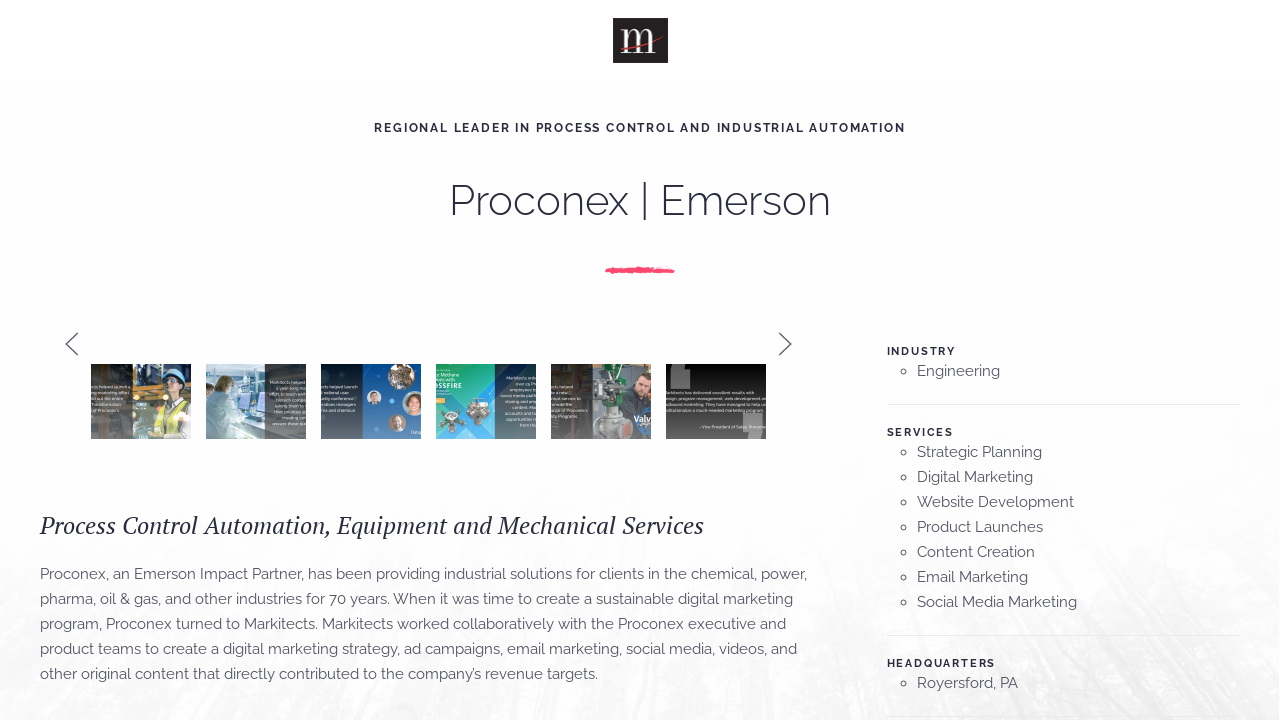

--- FILE ---
content_type: text/html; charset=UTF-8
request_url: https://www.markitects.com/marketing-portfolio/proconex/
body_size: 11178
content:
<!DOCTYPE html>
<html lang="en-US">
    <head>
        <meta charset="UTF-8">
        <meta name="viewport" content="width=device-width, initial-scale=1">
                <meta name='robots' content='index, follow, max-image-preview:large, max-snippet:-1, max-video-preview:-1' />

	<!-- This site is optimized with the Yoast SEO plugin v26.8 - https://yoast.com/product/yoast-seo-wordpress/ -->
	<title>Proconex | Emerson | Clients | Markitects Marketing Agency</title>
	<meta name="description" content="Proconex, an Emerson Impact Partner, brought in Markitects to help with their marketing strategy, content for digital/print channels, video creation, &amp; more" />
	<link rel="canonical" href="https://www.markitects.com/marketing-portfolio/proconex/" />
	<meta property="og:locale" content="en_US" />
	<meta property="og:type" content="article" />
	<meta property="og:title" content="Proconex | Emerson | Clients | Markitects Marketing Agency" />
	<meta property="og:description" content="Proconex, an Emerson Impact Partner, brought in Markitects to help with their marketing strategy, content for digital/print channels, video creation, &amp; more" />
	<meta property="og:url" content="https://www.markitects.com/marketing-portfolio/proconex/" />
	<meta property="og:site_name" content="Markitects" />
	<meta property="article:publisher" content="https://www.facebook.com/markitectsinc/" />
	<meta property="article:modified_time" content="2022-01-17T15:09:20+00:00" />
	<meta property="og:image" content="https://www.markitects.com/wp-content/uploads/Proconex_PortfolioGraphic_1-1.jpg" />
	<meta name="twitter:card" content="summary_large_image" />
	<meta name="twitter:site" content="@Markitects_Inc" />
	<meta name="twitter:label1" content="Est. reading time" />
	<meta name="twitter:data1" content="1 minute" />
	<script type="application/ld+json" class="yoast-schema-graph">{"@context":"https://schema.org","@graph":[{"@type":"WebPage","@id":"https://www.markitects.com/marketing-portfolio/proconex/","url":"https://www.markitects.com/marketing-portfolio/proconex/","name":"Proconex | Emerson | Clients | Markitects Marketing Agency","isPartOf":{"@id":"https://www.markitects.com/#website"},"datePublished":"2017-10-26T18:00:29+00:00","dateModified":"2022-01-17T15:09:20+00:00","description":"Proconex, an Emerson Impact Partner, brought in Markitects to help with their marketing strategy, content for digital/print channels, video creation, & more","breadcrumb":{"@id":"https://www.markitects.com/marketing-portfolio/proconex/#breadcrumb"},"inLanguage":"en-US","potentialAction":[{"@type":"ReadAction","target":["https://www.markitects.com/marketing-portfolio/proconex/"]}]},{"@type":"BreadcrumbList","@id":"https://www.markitects.com/marketing-portfolio/proconex/#breadcrumb","itemListElement":[{"@type":"ListItem","position":1,"name":"Home","item":"https://www.markitects.com/"},{"@type":"ListItem","position":2,"name":"Portfolio","item":"https://www.markitects.com/marketing-portfolio/"},{"@type":"ListItem","position":3,"name":"Proconex"}]},{"@type":"WebSite","@id":"https://www.markitects.com/#website","url":"https://www.markitects.com/","name":"Markitects","description":"Strategy – Creativity – Execution","publisher":{"@id":"https://www.markitects.com/#organization"},"potentialAction":[{"@type":"SearchAction","target":{"@type":"EntryPoint","urlTemplate":"https://www.markitects.com/?s={search_term_string}"},"query-input":{"@type":"PropertyValueSpecification","valueRequired":true,"valueName":"search_term_string"}}],"inLanguage":"en-US"},{"@type":"Organization","@id":"https://www.markitects.com/#organization","name":"Markitects, Inc.","url":"https://www.markitects.com/","logo":{"@type":"ImageObject","inLanguage":"en-US","@id":"https://www.markitects.com/#/schema/logo/image/","url":"https://www.markitects.com/wp-content/uploads/markitects.logo_.gif","contentUrl":"https://www.markitects.com/wp-content/uploads/markitects.logo_.gif","width":181,"height":141,"caption":"Markitects, Inc."},"image":{"@id":"https://www.markitects.com/#/schema/logo/image/"},"sameAs":["https://www.facebook.com/markitectsinc/","https://x.com/Markitects_Inc"]}]}</script>
	<!-- / Yoast SEO plugin. -->


<link rel="alternate" type="application/rss+xml" title="Markitects &raquo; Feed" href="https://www.markitects.com/feed/" />
<link rel="alternate" type="application/rss+xml" title="Markitects &raquo; Comments Feed" href="https://www.markitects.com/comments/feed/" />
<link rel="alternate" title="oEmbed (JSON)" type="application/json+oembed" href="https://www.markitects.com/wp-json/oembed/1.0/embed?url=https%3A%2F%2Fwww.markitects.com%2Fmarketing-portfolio%2Fproconex%2F" />
<link rel="alternate" title="oEmbed (XML)" type="text/xml+oembed" href="https://www.markitects.com/wp-json/oembed/1.0/embed?url=https%3A%2F%2Fwww.markitects.com%2Fmarketing-portfolio%2Fproconex%2F&#038;format=xml" />
<style id='wp-emoji-styles-inline-css'>

	img.wp-smiley, img.emoji {
		display: inline !important;
		border: none !important;
		box-shadow: none !important;
		height: 1em !important;
		width: 1em !important;
		margin: 0 0.07em !important;
		vertical-align: -0.1em !important;
		background: none !important;
		padding: 0 !important;
	}
/*# sourceURL=wp-emoji-styles-inline-css */
</style>
<style id='wp-block-library-inline-css'>
:root{--wp-block-synced-color:#7a00df;--wp-block-synced-color--rgb:122,0,223;--wp-bound-block-color:var(--wp-block-synced-color);--wp-editor-canvas-background:#ddd;--wp-admin-theme-color:#007cba;--wp-admin-theme-color--rgb:0,124,186;--wp-admin-theme-color-darker-10:#006ba1;--wp-admin-theme-color-darker-10--rgb:0,107,160.5;--wp-admin-theme-color-darker-20:#005a87;--wp-admin-theme-color-darker-20--rgb:0,90,135;--wp-admin-border-width-focus:2px}@media (min-resolution:192dpi){:root{--wp-admin-border-width-focus:1.5px}}.wp-element-button{cursor:pointer}:root .has-very-light-gray-background-color{background-color:#eee}:root .has-very-dark-gray-background-color{background-color:#313131}:root .has-very-light-gray-color{color:#eee}:root .has-very-dark-gray-color{color:#313131}:root .has-vivid-green-cyan-to-vivid-cyan-blue-gradient-background{background:linear-gradient(135deg,#00d084,#0693e3)}:root .has-purple-crush-gradient-background{background:linear-gradient(135deg,#34e2e4,#4721fb 50%,#ab1dfe)}:root .has-hazy-dawn-gradient-background{background:linear-gradient(135deg,#faaca8,#dad0ec)}:root .has-subdued-olive-gradient-background{background:linear-gradient(135deg,#fafae1,#67a671)}:root .has-atomic-cream-gradient-background{background:linear-gradient(135deg,#fdd79a,#004a59)}:root .has-nightshade-gradient-background{background:linear-gradient(135deg,#330968,#31cdcf)}:root .has-midnight-gradient-background{background:linear-gradient(135deg,#020381,#2874fc)}:root{--wp--preset--font-size--normal:16px;--wp--preset--font-size--huge:42px}.has-regular-font-size{font-size:1em}.has-larger-font-size{font-size:2.625em}.has-normal-font-size{font-size:var(--wp--preset--font-size--normal)}.has-huge-font-size{font-size:var(--wp--preset--font-size--huge)}.has-text-align-center{text-align:center}.has-text-align-left{text-align:left}.has-text-align-right{text-align:right}.has-fit-text{white-space:nowrap!important}#end-resizable-editor-section{display:none}.aligncenter{clear:both}.items-justified-left{justify-content:flex-start}.items-justified-center{justify-content:center}.items-justified-right{justify-content:flex-end}.items-justified-space-between{justify-content:space-between}.screen-reader-text{border:0;clip-path:inset(50%);height:1px;margin:-1px;overflow:hidden;padding:0;position:absolute;width:1px;word-wrap:normal!important}.screen-reader-text:focus{background-color:#ddd;clip-path:none;color:#444;display:block;font-size:1em;height:auto;left:5px;line-height:normal;padding:15px 23px 14px;text-decoration:none;top:5px;width:auto;z-index:100000}html :where(.has-border-color){border-style:solid}html :where([style*=border-top-color]){border-top-style:solid}html :where([style*=border-right-color]){border-right-style:solid}html :where([style*=border-bottom-color]){border-bottom-style:solid}html :where([style*=border-left-color]){border-left-style:solid}html :where([style*=border-width]){border-style:solid}html :where([style*=border-top-width]){border-top-style:solid}html :where([style*=border-right-width]){border-right-style:solid}html :where([style*=border-bottom-width]){border-bottom-style:solid}html :where([style*=border-left-width]){border-left-style:solid}html :where(img[class*=wp-image-]){height:auto;max-width:100%}:where(figure){margin:0 0 1em}html :where(.is-position-sticky){--wp-admin--admin-bar--position-offset:var(--wp-admin--admin-bar--height,0px)}@media screen and (max-width:600px){html :where(.is-position-sticky){--wp-admin--admin-bar--position-offset:0px}}

/*# sourceURL=wp-block-library-inline-css */
</style><style id='global-styles-inline-css'>
:root{--wp--preset--aspect-ratio--square: 1;--wp--preset--aspect-ratio--4-3: 4/3;--wp--preset--aspect-ratio--3-4: 3/4;--wp--preset--aspect-ratio--3-2: 3/2;--wp--preset--aspect-ratio--2-3: 2/3;--wp--preset--aspect-ratio--16-9: 16/9;--wp--preset--aspect-ratio--9-16: 9/16;--wp--preset--color--black: #000000;--wp--preset--color--cyan-bluish-gray: #abb8c3;--wp--preset--color--white: #ffffff;--wp--preset--color--pale-pink: #f78da7;--wp--preset--color--vivid-red: #cf2e2e;--wp--preset--color--luminous-vivid-orange: #ff6900;--wp--preset--color--luminous-vivid-amber: #fcb900;--wp--preset--color--light-green-cyan: #7bdcb5;--wp--preset--color--vivid-green-cyan: #00d084;--wp--preset--color--pale-cyan-blue: #8ed1fc;--wp--preset--color--vivid-cyan-blue: #0693e3;--wp--preset--color--vivid-purple: #9b51e0;--wp--preset--gradient--vivid-cyan-blue-to-vivid-purple: linear-gradient(135deg,rgb(6,147,227) 0%,rgb(155,81,224) 100%);--wp--preset--gradient--light-green-cyan-to-vivid-green-cyan: linear-gradient(135deg,rgb(122,220,180) 0%,rgb(0,208,130) 100%);--wp--preset--gradient--luminous-vivid-amber-to-luminous-vivid-orange: linear-gradient(135deg,rgb(252,185,0) 0%,rgb(255,105,0) 100%);--wp--preset--gradient--luminous-vivid-orange-to-vivid-red: linear-gradient(135deg,rgb(255,105,0) 0%,rgb(207,46,46) 100%);--wp--preset--gradient--very-light-gray-to-cyan-bluish-gray: linear-gradient(135deg,rgb(238,238,238) 0%,rgb(169,184,195) 100%);--wp--preset--gradient--cool-to-warm-spectrum: linear-gradient(135deg,rgb(74,234,220) 0%,rgb(151,120,209) 20%,rgb(207,42,186) 40%,rgb(238,44,130) 60%,rgb(251,105,98) 80%,rgb(254,248,76) 100%);--wp--preset--gradient--blush-light-purple: linear-gradient(135deg,rgb(255,206,236) 0%,rgb(152,150,240) 100%);--wp--preset--gradient--blush-bordeaux: linear-gradient(135deg,rgb(254,205,165) 0%,rgb(254,45,45) 50%,rgb(107,0,62) 100%);--wp--preset--gradient--luminous-dusk: linear-gradient(135deg,rgb(255,203,112) 0%,rgb(199,81,192) 50%,rgb(65,88,208) 100%);--wp--preset--gradient--pale-ocean: linear-gradient(135deg,rgb(255,245,203) 0%,rgb(182,227,212) 50%,rgb(51,167,181) 100%);--wp--preset--gradient--electric-grass: linear-gradient(135deg,rgb(202,248,128) 0%,rgb(113,206,126) 100%);--wp--preset--gradient--midnight: linear-gradient(135deg,rgb(2,3,129) 0%,rgb(40,116,252) 100%);--wp--preset--font-size--small: 13px;--wp--preset--font-size--medium: 20px;--wp--preset--font-size--large: 36px;--wp--preset--font-size--x-large: 42px;--wp--preset--spacing--20: 0.44rem;--wp--preset--spacing--30: 0.67rem;--wp--preset--spacing--40: 1rem;--wp--preset--spacing--50: 1.5rem;--wp--preset--spacing--60: 2.25rem;--wp--preset--spacing--70: 3.38rem;--wp--preset--spacing--80: 5.06rem;--wp--preset--shadow--natural: 6px 6px 9px rgba(0, 0, 0, 0.2);--wp--preset--shadow--deep: 12px 12px 50px rgba(0, 0, 0, 0.4);--wp--preset--shadow--sharp: 6px 6px 0px rgba(0, 0, 0, 0.2);--wp--preset--shadow--outlined: 6px 6px 0px -3px rgb(255, 255, 255), 6px 6px rgb(0, 0, 0);--wp--preset--shadow--crisp: 6px 6px 0px rgb(0, 0, 0);}:where(.is-layout-flex){gap: 0.5em;}:where(.is-layout-grid){gap: 0.5em;}body .is-layout-flex{display: flex;}.is-layout-flex{flex-wrap: wrap;align-items: center;}.is-layout-flex > :is(*, div){margin: 0;}body .is-layout-grid{display: grid;}.is-layout-grid > :is(*, div){margin: 0;}:where(.wp-block-columns.is-layout-flex){gap: 2em;}:where(.wp-block-columns.is-layout-grid){gap: 2em;}:where(.wp-block-post-template.is-layout-flex){gap: 1.25em;}:where(.wp-block-post-template.is-layout-grid){gap: 1.25em;}.has-black-color{color: var(--wp--preset--color--black) !important;}.has-cyan-bluish-gray-color{color: var(--wp--preset--color--cyan-bluish-gray) !important;}.has-white-color{color: var(--wp--preset--color--white) !important;}.has-pale-pink-color{color: var(--wp--preset--color--pale-pink) !important;}.has-vivid-red-color{color: var(--wp--preset--color--vivid-red) !important;}.has-luminous-vivid-orange-color{color: var(--wp--preset--color--luminous-vivid-orange) !important;}.has-luminous-vivid-amber-color{color: var(--wp--preset--color--luminous-vivid-amber) !important;}.has-light-green-cyan-color{color: var(--wp--preset--color--light-green-cyan) !important;}.has-vivid-green-cyan-color{color: var(--wp--preset--color--vivid-green-cyan) !important;}.has-pale-cyan-blue-color{color: var(--wp--preset--color--pale-cyan-blue) !important;}.has-vivid-cyan-blue-color{color: var(--wp--preset--color--vivid-cyan-blue) !important;}.has-vivid-purple-color{color: var(--wp--preset--color--vivid-purple) !important;}.has-black-background-color{background-color: var(--wp--preset--color--black) !important;}.has-cyan-bluish-gray-background-color{background-color: var(--wp--preset--color--cyan-bluish-gray) !important;}.has-white-background-color{background-color: var(--wp--preset--color--white) !important;}.has-pale-pink-background-color{background-color: var(--wp--preset--color--pale-pink) !important;}.has-vivid-red-background-color{background-color: var(--wp--preset--color--vivid-red) !important;}.has-luminous-vivid-orange-background-color{background-color: var(--wp--preset--color--luminous-vivid-orange) !important;}.has-luminous-vivid-amber-background-color{background-color: var(--wp--preset--color--luminous-vivid-amber) !important;}.has-light-green-cyan-background-color{background-color: var(--wp--preset--color--light-green-cyan) !important;}.has-vivid-green-cyan-background-color{background-color: var(--wp--preset--color--vivid-green-cyan) !important;}.has-pale-cyan-blue-background-color{background-color: var(--wp--preset--color--pale-cyan-blue) !important;}.has-vivid-cyan-blue-background-color{background-color: var(--wp--preset--color--vivid-cyan-blue) !important;}.has-vivid-purple-background-color{background-color: var(--wp--preset--color--vivid-purple) !important;}.has-black-border-color{border-color: var(--wp--preset--color--black) !important;}.has-cyan-bluish-gray-border-color{border-color: var(--wp--preset--color--cyan-bluish-gray) !important;}.has-white-border-color{border-color: var(--wp--preset--color--white) !important;}.has-pale-pink-border-color{border-color: var(--wp--preset--color--pale-pink) !important;}.has-vivid-red-border-color{border-color: var(--wp--preset--color--vivid-red) !important;}.has-luminous-vivid-orange-border-color{border-color: var(--wp--preset--color--luminous-vivid-orange) !important;}.has-luminous-vivid-amber-border-color{border-color: var(--wp--preset--color--luminous-vivid-amber) !important;}.has-light-green-cyan-border-color{border-color: var(--wp--preset--color--light-green-cyan) !important;}.has-vivid-green-cyan-border-color{border-color: var(--wp--preset--color--vivid-green-cyan) !important;}.has-pale-cyan-blue-border-color{border-color: var(--wp--preset--color--pale-cyan-blue) !important;}.has-vivid-cyan-blue-border-color{border-color: var(--wp--preset--color--vivid-cyan-blue) !important;}.has-vivid-purple-border-color{border-color: var(--wp--preset--color--vivid-purple) !important;}.has-vivid-cyan-blue-to-vivid-purple-gradient-background{background: var(--wp--preset--gradient--vivid-cyan-blue-to-vivid-purple) !important;}.has-light-green-cyan-to-vivid-green-cyan-gradient-background{background: var(--wp--preset--gradient--light-green-cyan-to-vivid-green-cyan) !important;}.has-luminous-vivid-amber-to-luminous-vivid-orange-gradient-background{background: var(--wp--preset--gradient--luminous-vivid-amber-to-luminous-vivid-orange) !important;}.has-luminous-vivid-orange-to-vivid-red-gradient-background{background: var(--wp--preset--gradient--luminous-vivid-orange-to-vivid-red) !important;}.has-very-light-gray-to-cyan-bluish-gray-gradient-background{background: var(--wp--preset--gradient--very-light-gray-to-cyan-bluish-gray) !important;}.has-cool-to-warm-spectrum-gradient-background{background: var(--wp--preset--gradient--cool-to-warm-spectrum) !important;}.has-blush-light-purple-gradient-background{background: var(--wp--preset--gradient--blush-light-purple) !important;}.has-blush-bordeaux-gradient-background{background: var(--wp--preset--gradient--blush-bordeaux) !important;}.has-luminous-dusk-gradient-background{background: var(--wp--preset--gradient--luminous-dusk) !important;}.has-pale-ocean-gradient-background{background: var(--wp--preset--gradient--pale-ocean) !important;}.has-electric-grass-gradient-background{background: var(--wp--preset--gradient--electric-grass) !important;}.has-midnight-gradient-background{background: var(--wp--preset--gradient--midnight) !important;}.has-small-font-size{font-size: var(--wp--preset--font-size--small) !important;}.has-medium-font-size{font-size: var(--wp--preset--font-size--medium) !important;}.has-large-font-size{font-size: var(--wp--preset--font-size--large) !important;}.has-x-large-font-size{font-size: var(--wp--preset--font-size--x-large) !important;}
/*# sourceURL=global-styles-inline-css */
</style>

<style id='classic-theme-styles-inline-css'>
/*! This file is auto-generated */
.wp-block-button__link{color:#fff;background-color:#32373c;border-radius:9999px;box-shadow:none;text-decoration:none;padding:calc(.667em + 2px) calc(1.333em + 2px);font-size:1.125em}.wp-block-file__button{background:#32373c;color:#fff;text-decoration:none}
/*# sourceURL=/wp-includes/css/classic-themes.min.css */
</style>
<link rel='stylesheet' id='gp_social_style-css' href='https://www.markitects.com/wp-content/plugins/genesispro/css/gpSocialStyle.min.css?ver=6.9' media='all' />
<style id='gp_social_style-inline-css'>
.gp_social_icons{ list-style: none !important; min-height:10px; } .gp_social_icons li{ float: left !important; margin: 0px 5px !important; } .gp_social_icons li a{ text-decoration: none; } .gp_social_icons a i { color:#1e73be; font-size:25px !important; } .gp_social_icons a:hover i { color:#809fbf }
/*# sourceURL=gp_social_style-inline-css */
</style>
<link rel='stylesheet' id='gp_fontawesome-tw_style-css' href='https://www.markitects.com/wp-content/plugins/genesispro/css/font-new-awesome.min.css?ver=6.9' media='all' />
<link rel='stylesheet' id='gp_fontawesome_style-css' href='https://www.markitects.com/wp-content/plugins/genesispro/css/font-awesome.min.css?ver=6.9' media='all' />
<link href="https://www.markitects.com/wp-content/themes/yootheme-child/css/theme.1.css?ver=1767122325" rel="stylesheet">
<link href="https://www.markitects.com/wp-content/themes/yootheme/css/theme.update.css?ver=5.0.9" rel="stylesheet">
<link href="https://www.markitects.com/wp-content/themes/yootheme-child/css/custom.css?ver=5.0.9" rel="stylesheet">
<script src="https://www.markitects.com/wp-includes/js/jquery/jquery.min.js?ver=3.7.1" id="jquery-core-js"></script>
<script src="https://www.markitects.com/wp-includes/js/jquery/jquery-migrate.min.js?ver=3.4.1" id="jquery-migrate-js"></script>
<script id="gp_socialshare_script-js-extra">
var wsis = {"ajax_url":"https://www.markitects.com/wp-admin/admin-ajax.php","home_url":"https://www.markitects.com"};
//# sourceURL=gp_socialshare_script-js-extra
</script>
<script src="https://www.markitects.com/wp-content/plugins/genesispro/js/gpSocialShare.min.js?ver=6.9" id="gp_socialshare_script-js"></script>
<link rel="https://api.w.org/" href="https://www.markitects.com/wp-json/" /><link rel="alternate" title="JSON" type="application/json" href="https://www.markitects.com/wp-json/wp/v2/pages/301" /><link rel="EditURI" type="application/rsd+xml" title="RSD" href="https://www.markitects.com/xmlrpc.php?rsd" />
<link rel='shortlink' href='https://www.markitects.com/?p=301' />
<!-- Global site tag (gtag.js) - Google Analytics -->
<script async src="https://www.googletagmanager.com/gtag/js?id=UA-39188689-1"></script>
<script>
  window.dataLayer = window.dataLayer || [];
  function gtag(){dataLayer.push(arguments);}
  gtag('js', new Date());

  gtag('config', 'UA-39188689-1');
</script><!-- Google tag (gtag.js) -->
<script async src="https://www.googletagmanager.com/gtag/js?id=G-G4Q3RZYM2Q"></script>
<script>
  window.dataLayer = window.dataLayer || [];
  function gtag(){dataLayer.push(arguments);}
  gtag('js', new Date());

  gtag('config', 'G-G4Q3RZYM2Q');
</script><link rel="icon" href="/wp-content/uploads/favicon-3.png" sizes="any">
<link rel="apple-touch-icon" href="/wp-content/uploads/favicon-3.png"><script src="https://www.markitects.com/wp-content/themes/yootheme/vendor/assets/uikit/dist/js/uikit.min.js?ver=5.0.9"></script>
<script src="https://www.markitects.com/wp-content/themes/yootheme/vendor/assets/uikit/dist/js/uikit-icons.min.js?ver=5.0.9"></script>
<script src="https://www.markitects.com/wp-content/themes/yootheme/assets/site/js/theme.js?ver=5.0.9"></script>
<script>window.yootheme ||= {}; yootheme.theme = {"i18n":{"close":{"label":"Close","0":"yootheme"},"totop":{"label":"Back to top","0":"yootheme"},"marker":{"label":"Open","0":"yootheme"},"navbarToggleIcon":{"label":"Open menu","0":"yootheme"},"paginationPrevious":{"label":"Previous page","0":"yootheme"},"paginationNext":{"label":"Next page","0":"yootheme"},"searchIcon":{"toggle":"Open Search","submit":"Submit Search"},"slider":{"next":"Next slide","previous":"Previous slide","slideX":"Slide %s","slideLabel":"%s of %s"},"slideshow":{"next":"Next slide","previous":"Previous slide","slideX":"Slide %s","slideLabel":"%s of %s"},"lightboxPanel":{"next":"Next slide","previous":"Previous slide","slideLabel":"%s of %s","close":"Close"}}};</script>
<script src="https://www.markitects.com/wp-content/themes/yootheme-child/js/custom.js?ver=5.0.9"></script>
<link rel="icon" href="/wp-content/uploads/favicon-3.png" sizes="any">
<link rel="apple-touch-icon" href="/wp-content/uploads/favicon-3.png">
    </head>
    <body class="wp-singular page-template-default page page-id-301 page-child parent-pageid-22 wp-theme-yootheme wp-child-theme-yootheme-child ">

        
        <div class="uk-hidden-visually uk-notification uk-notification-top-left uk-width-auto">
            <div class="uk-notification-message">
                <a href="#tm-main" class="uk-link-reset">Skip to main content</a>
            </div>
        </div>

        
        
        <div class="tm-page">

                        


<header class="tm-header-mobile uk-hidden@m">


    
        <div class="uk-navbar-container">

            <div class="uk-container uk-container-expand">
                <nav class="uk-navbar" uk-navbar="{&quot;align&quot;:&quot;left&quot;,&quot;container&quot;:&quot;.tm-header-mobile&quot;,&quot;boundary&quot;:&quot;.tm-header-mobile .uk-navbar-container&quot;}">

                    
                                        <div class="uk-navbar-center">

                                                    <a href="https://www.markitects.com/" aria-label="Back to home" class="uk-logo uk-navbar-item">
    <picture><source type="image/webp" srcset="/wp-content/uploads/yootheme/cache/f1/f1bd87f5.webp 111w" sizes="(min-width: 55px) 55px"><img src="/wp-content/uploads/yootheme/cache/2c/2cc59d3c.png" width="auto" height="45" alt="Markitects"></picture></a>                        
                        
                    </div>
                    
                    
                </nav>
            </div>

        </div>

    



</header>




<header class="tm-header uk-visible@m">




    
    
                <div uk-sticky media="@m" cls-active="uk-navbar-sticky" sel-target=".uk-navbar-container">
        
            <div class="uk-navbar-container">

                <div class="uk-container uk-container-expand">
                    <nav class="uk-navbar" uk-navbar="{&quot;align&quot;:&quot;left&quot;,&quot;container&quot;:&quot;.tm-header &gt; [uk-sticky]&quot;,&quot;boundary&quot;:&quot;.tm-header .uk-navbar-container&quot;}">

                        
                        <div class="uk-navbar-center">

                            
                                
                                <a href="https://www.markitects.com/" aria-label="Back to home" class="uk-logo uk-navbar-item">
    <picture><source type="image/webp" srcset="/wp-content/uploads/yootheme/cache/f1/f1bd87f5.webp 111w" sizes="(min-width: 55px) 55px"><img src="/wp-content/uploads/yootheme/cache/2c/2cc59d3c.png" width="auto" height="45" alt="Markitects"></picture></a>
                                
                            
                        </div>

                        
                    </nav>
                </div>

            </div>

                </div>
        
    
    






</header>

            
            
            <main id="tm-main">

                <!-- Builder #page -->
<div class="uk-section-default uk-position-relative" uk-scrollspy="target: [uk-scrollspy-class]; cls: uk-animation-slide-left-small; delay: false;">
        <div class="uk-background-norepeat uk-background-contain uk-background-bottom-center uk-section uk-section-small" data-sources="[{&quot;type&quot;:&quot;image\/webp&quot;,&quot;srcset&quot;:&quot;https:\/\/www.markitects.com\/index.php?yootheme=cache\/ee\/ee33cb79.webp&amp;src=wp-content\/uploads\/portfolio-background.jpg&amp;thumbnail=768,400,&amp;type=webp,85&amp;hash=f4273bb1 768w, \/wp-content\/uploads\/yootheme\/cache\/d3\/d382eb7d.webp 1024w, \/wp-content\/uploads\/yootheme\/cache\/85\/854ab435.webp 1366w, \/wp-content\/uploads\/yootheme\/cache\/5c\/5c7b0d30.webp 1600w, \/wp-content\/uploads\/yootheme\/cache\/08\/08e16f9c.webp 1920w&quot;,&quot;sizes&quot;:&quot;(min-width: 1920px) 1920px&quot;}]" data-src="/wp-content/uploads/portfolio-background.jpg" uk-img>    
        
                <div class="uk-position-cover" style="background-color: rgba(254, 254, 254, 0.84);"></div>        
        
            
                                <div class="uk-container uk-position-relative">                
                    
<div class="uk-grid-margin uk-grid tm-grid-expand uk-child-width-1-1">
    
        
<div class="uk-width-1-1@m">
    
        
            
            
            
                
                    
<h1 class="uk-h5 uk-margin-medium uk-text-center" uk-scrollspy-class="uk-animation-slide-top-small">
    
        
                    Regional Leader in process control and industrial automation        
        
    
</h1>
<h2 class="uk-h1 uk-margin-medium uk-text-center" uk-scrollspy-class="uk-animation-slide-bottom-small">
    
        
                    Proconex | Emerson        
        
    
</h2><div class="uk-divider-icon uk-width-medium uk-margin-auto" uk-scrollspy-class="uk-animation-slide-bottom-small"></div>
                
            
        
    
</div>
    
</div>
<div class="uk-grid tm-grid-expand uk-grid-large uk-margin-large" uk-grid>
    
        
<div class="uk-width-2-3@m">
    
        
            
            
            
                
                    
<div class="uk-margin" uk-slideshow="minHeight: 300;" uk-scrollspy-class>
    <div class="uk-position-relative">
        
            <div class="uk-slideshow-items">                
                    <div class="el-item">

    
        
            
                <picture><source type="image/webp" srcset="https://www.markitects.com/index.php?yootheme=cache/14/14c9ca3b.webp&amp;src=wp-content/uploads/Proconex_PortfolioGraphic_1-1.jpg&amp;thumbnail=768,432,&amp;type=webp,85&amp;hash=db674071 768w, https://www.markitects.com/index.php?yootheme=cache/8a/8ab1e924.webp&amp;src=wp-content/uploads/Proconex_PortfolioGraphic_1-1.jpg&amp;thumbnail=1024,576,&amp;type=webp,85&amp;hash=8c408658 1024w, https://www.markitects.com/index.php?yootheme=cache/92/92f7730d.webp&amp;src=wp-content/uploads/Proconex_PortfolioGraphic_1-1.jpg&amp;type=webp,85&amp;hash=1c9b5186 1280w" sizes="(min-width: 1280px) 1280px"><img decoding="async" class="el-image" src="/wp-content/uploads/Proconex_PortfolioGraphic_1-1.jpg" alt loading="lazy" width="1280" height="720" uk-cover></picture>
            
        
        
        
    
</div>
                
                    <div class="el-item">

    
        
            
                <picture><source type="image/webp" srcset="https://www.markitects.com/index.php?yootheme=cache/29/29176f2e.webp&amp;src=wp-content/uploads/Proconex_PortfolioGraphic_2-1.jpg&amp;thumbnail=768,432,&amp;type=webp,85&amp;hash=65acbae9 768w, https://www.markitects.com/index.php?yootheme=cache/c9/c9410e6f.webp&amp;src=wp-content/uploads/Proconex_PortfolioGraphic_2-1.jpg&amp;thumbnail=1024,576,&amp;type=webp,85&amp;hash=d9f72413 1024w, https://www.markitects.com/index.php?yootheme=cache/d1/d1293dbd.webp&amp;src=wp-content/uploads/Proconex_PortfolioGraphic_2-1.jpg&amp;type=webp,85&amp;hash=9d4e20d5 1280w" sizes="(min-width: 1280px) 1280px"><img decoding="async" class="el-image" src="/wp-content/uploads/Proconex_PortfolioGraphic_2-1.jpg" alt loading="lazy" width="1280" height="720" uk-cover></picture>
            
        
        
        
    
</div>
                
                    <div class="el-item">

    
        
            
                <picture><source type="image/webp" srcset="https://www.markitects.com/index.php?yootheme=cache/86/866d9f44.webp&amp;src=wp-content/uploads/Proconex_PortfolioGraphic_3-1.jpg&amp;thumbnail=768,432,&amp;type=webp,85&amp;hash=f12ff529 768w, https://www.markitects.com/index.php?yootheme=cache/c1/c1160736.webp&amp;src=wp-content/uploads/Proconex_PortfolioGraphic_3-1.jpg&amp;thumbnail=1024,576,&amp;type=webp,85&amp;hash=fc2e8825 1024w, https://www.markitects.com/index.php?yootheme=cache/fd/fd348260.webp&amp;src=wp-content/uploads/Proconex_PortfolioGraphic_3-1.jpg&amp;type=webp,85&amp;hash=c22942f6 1280w" sizes="(min-width: 1280px) 1280px"><img decoding="async" class="el-image" src="/wp-content/uploads/Proconex_PortfolioGraphic_3-1.jpg" alt loading="lazy" width="1280" height="720" uk-cover></picture>
            
        
        
        
    
</div>
                
                    <div class="el-item">

    
        
            
                <picture><source type="image/webp" srcset="https://www.markitects.com/index.php?yootheme=cache/db/db0153b5.webp&amp;src=wp-content/uploads/Proconex_PortfolioGraphic_4-1.jpg&amp;thumbnail=768,432,&amp;type=webp,85&amp;hash=d29df1bc 768w, https://www.markitects.com/index.php?yootheme=cache/b0/b0b5ce21.webp&amp;src=wp-content/uploads/Proconex_PortfolioGraphic_4-1.jpg&amp;thumbnail=1024,576,&amp;type=webp,85&amp;hash=6d9f417b 1024w, https://www.markitects.com/index.php?yootheme=cache/2a/2a374e11.webp&amp;src=wp-content/uploads/Proconex_PortfolioGraphic_4-1.jpg&amp;type=webp,85&amp;hash=e1853a46 1280w" sizes="(min-width: 1280px) 1280px"><img decoding="async" class="el-image" src="/wp-content/uploads/Proconex_PortfolioGraphic_4-1.jpg" alt loading="lazy" width="1280" height="720" uk-cover></picture>
            
        
        
        
    
</div>
                
                    <div class="el-item">

    
        
            
                <picture><source type="image/webp" srcset="https://www.markitects.com/index.php?yootheme=cache/59/5921de53.webp&amp;src=wp-content/uploads/Proconex_PortfolioGraphic_5-1.jpg&amp;thumbnail=768,432,&amp;type=webp,85&amp;hash=1109ad56 768w, https://www.markitects.com/index.php?yootheme=cache/35/35544903.webp&amp;src=wp-content/uploads/Proconex_PortfolioGraphic_5-1.jpg&amp;thumbnail=1024,576,&amp;type=webp,85&amp;hash=08ee0b8d 1024w, https://www.markitects.com/index.php?yootheme=cache/3a/3a7f49b4.webp&amp;src=wp-content/uploads/Proconex_PortfolioGraphic_5-1.jpg&amp;type=webp,85&amp;hash=8b8940b9 1280w" sizes="(min-width: 1280px) 1280px"><img decoding="async" class="el-image" src="/wp-content/uploads/Proconex_PortfolioGraphic_5-1.jpg" alt loading="lazy" width="1280" height="720" uk-cover></picture>
            
        
        
        
    
</div>
                
                    <div class="el-item">

    
        
            
                <picture><source type="image/webp" srcset="https://www.markitects.com/index.php?yootheme=cache/79/79f214c2.webp&amp;src=wp-content/uploads/Proconex_PortfolioGraphic_6-scaled.jpg&amp;thumbnail=768,432,&amp;type=webp,85&amp;hash=1fe8b43e 768w, https://www.markitects.com/index.php?yootheme=cache/73/73c452c4.webp&amp;src=wp-content/uploads/Proconex_PortfolioGraphic_6-scaled.jpg&amp;thumbnail=1024,576,&amp;type=webp,85&amp;hash=07c4ad2b 1024w, https://www.markitects.com/index.php?yootheme=cache/e8/e861e115.webp&amp;src=wp-content/uploads/Proconex_PortfolioGraphic_6-scaled.jpg&amp;thumbnail=1366,768,&amp;type=webp,85&amp;hash=b86325d8 1366w, https://www.markitects.com/index.php?yootheme=cache/94/94bc7fad.webp&amp;src=wp-content/uploads/Proconex_PortfolioGraphic_6-scaled.jpg&amp;thumbnail=1600,900,&amp;type=webp,85&amp;hash=fc175ded 1600w, https://www.markitects.com/index.php?yootheme=cache/4f/4f16cd53.webp&amp;src=wp-content/uploads/Proconex_PortfolioGraphic_6-scaled.jpg&amp;thumbnail=1920,1080,&amp;type=webp,85&amp;hash=4d89dc46 1920w, https://www.markitects.com/index.php?yootheme=cache/5f/5f38d557.webp&amp;src=wp-content/uploads/Proconex_PortfolioGraphic_6-scaled.jpg&amp;type=webp,85&amp;hash=8e015a67 2560w" sizes="(min-width: 2560px) 2560px"><img decoding="async" class="el-image" src="/wp-content/uploads/Proconex_PortfolioGraphic_6-scaled.jpg" alt loading="lazy" width="2560" height="1440" uk-cover></picture>
            
        
        
        
    
</div>
                            </div>
        
                

    <div class="uk-visible@s uk-position-medium uk-position-center-left" uk-inverse>    <a class="el-slidenav" href="#" uk-slidenav-previous uk-slideshow-item="previous"></a>    </div>
    <div class="uk-visible@s uk-position-medium uk-position-center-right" uk-inverse>    <a class="el-slidenav" href="#" uk-slidenav-next uk-slideshow-item="next"></a>    </div>
        
        
    </div>
        
<div class="uk-margin-top uk-visible@s" uk-inverse>
    <ul class="el-nav uk-slideshow-nav uk-thumbnav uk-flex-center" uk-margin>                <li uk-slideshow-item="0">
            <a href="#"><picture><source type="image/webp" srcset="https://www.markitects.com/index.php?yootheme=cache/b8/b837326b.webp&amp;src=wp-content/uploads/Proconex_PortfolioGraphic_1-1.jpg&amp;thumbnail=200,150,&amp;type=webp,85&amp;hash=02055a6d 200w" sizes="(min-width: 100px) 100px"><img decoding="async" src="/wp-content/uploads/yootheme/cache/a1/a1000114.jpg" alt loading="lazy" width="100" height="75"></picture></a>
        </li>
                <li uk-slideshow-item="1">
            <a href="#"><picture><source type="image/webp" srcset="https://www.markitects.com/index.php?yootheme=cache/f3/f357246a.webp&amp;src=wp-content/uploads/Proconex_PortfolioGraphic_2-1.jpg&amp;thumbnail=200,150,&amp;type=webp,85&amp;hash=0d8b6144 200w" sizes="(min-width: 100px) 100px"><img decoding="async" src="/wp-content/uploads/yootheme/cache/ac/ac237384.jpg" alt loading="lazy" width="100" height="75"></picture></a>
        </li>
                <li uk-slideshow-item="2">
            <a href="#"><picture><source type="image/webp" srcset="https://www.markitects.com/index.php?yootheme=cache/3b/3b222e2f.webp&amp;src=wp-content/uploads/Proconex_PortfolioGraphic_3-1.jpg&amp;thumbnail=200,150,&amp;type=webp,85&amp;hash=b0ef1407 200w" sizes="(min-width: 100px) 100px"><img decoding="async" src="/wp-content/uploads/yootheme/cache/6e/6e0cdd83.jpg" alt loading="lazy" width="100" height="75"></picture></a>
        </li>
                <li uk-slideshow-item="3">
            <a href="#"><picture><source type="image/webp" srcset="https://www.markitects.com/index.php?yootheme=cache/eb/eb82908e.webp&amp;src=wp-content/uploads/Proconex_PortfolioGraphic_4-1.jpg&amp;thumbnail=200,150,&amp;type=webp,85&amp;hash=bd193040 200w" sizes="(min-width: 100px) 100px"><img decoding="async" src="/wp-content/uploads/yootheme/cache/28/28a9182f.jpg" alt loading="lazy" width="100" height="75"></picture></a>
        </li>
                <li uk-slideshow-item="4">
            <a href="#"><picture><source type="image/webp" srcset="https://www.markitects.com/index.php?yootheme=cache/78/782ccdae.webp&amp;src=wp-content/uploads/Proconex_PortfolioGraphic_5-1.jpg&amp;thumbnail=200,150,&amp;type=webp,85&amp;hash=0f8fde45 200w" sizes="(min-width: 100px) 100px"><img decoding="async" src="/wp-content/uploads/yootheme/cache/09/09724474.jpg" alt loading="lazy" width="100" height="75"></picture></a>
        </li>
                <li uk-slideshow-item="5">
            <a href="#"><picture><source type="image/webp" srcset="https://www.markitects.com/index.php?yootheme=cache/f2/f28481b4.webp&amp;src=wp-content/uploads/Proconex_PortfolioGraphic_6-scaled.jpg&amp;thumbnail=200,150,&amp;type=webp,85&amp;hash=1ecc478b 200w" sizes="(min-width: 100px) 100px"><img decoding="async" src="/wp-content/uploads/yootheme/cache/f0/f0dd7894.jpg" alt loading="lazy" width="100" height="75"></picture></a>
        </li>
            </ul>
</div>    
</div><div class="uk-panel uk-text-lead uk-margin-large-top uk-margin-remove-bottom" uk-scrollspy-class><p>Process Control Automation, Equipment and Mechanical Services</p></div><div class="uk-panel uk-margin" uk-scrollspy-class><p>Proconex, an Emerson Impact Partner, has been providing industrial solutions for clients in the chemical, power, pharma, oil &amp; gas, and other industries for 70 years. When it was time to create a sustainable digital marketing program, Proconex turned to Markitects. Markitects worked collaboratively with the Proconex executive and product teams to create a digital marketing strategy, ad campaigns, email marketing, social media, videos, and other original content that directly contributed to the company’s revenue targets.</p></div>
                
            
        
    
</div>
<div class="uk-width-1-3@m">
    
        
            
            
            
                
                    
<ul class="uk-list uk-list-divider uk-list-large" uk-scrollspy-class="uk-animation-slide-right-small">        <li class="el-item">


    
    
<h3 class="el-title uk-margin-remove uk-h6">Industry</h3>
    
    <div class="el-content uk-panel"><ul>
<li>Engineering</li>
</ul></div>
            

</li>
        <li class="el-item">


    
    
<h3 class="el-title uk-margin-remove uk-h6">Services</h3>
    
    <div class="el-content uk-panel"><ul>
<li>Strategic Planning</li>
<li>Digital Marketing</li>
<li>Website Development</li>
<li>Product Launches</li>
<li>Content Creation</li>
<li>Email Marketing</li>
<li>
<div><span>Social Media Marketing </span></div>
</li>
</ul></div>
            

</li>
        <li class="el-item">


    
    
<h3 class="el-title uk-margin-remove uk-h6">Headquarters</h3>
    
    <div class="el-content uk-panel"><ul>
<li>Royersford, PA</li>
</ul></div>
            

</li>
        <li class="el-item">


    
    
<h3 class="el-title uk-margin-remove uk-h6">Websites</h3>
    
    <div class="el-content uk-panel"><ul>
<li><a href="https://www.proconexdirect.com/" target="_blank" rel="noopener">proconexdirect.com</a></li>
<li><a href="https://atlanticvalveservices.com" target="_blank" rel="noopener">atlanticvalveservices.com</a></li>
<li><a href="https://datajaguar.proconex.us" target="_blank" rel="noopener">datajaguar.proconex.us</a></li>
<li><a href="https://overpressureprotection.proconex.us" target="_blank" rel="noopener">overpressureprotection.proconex.us</a></li>
<li><a href="https://valspec.net" target="_blank" rel="noopener">valspec.net</a></li>
</ul></div>
            

</li>
        <li class="el-item">


    
    
<h3 class="el-title uk-margin-remove uk-h6">Videos</h3>
    
    <div class="el-content uk-panel"><ul>
<li><a href="https://www.markitects.com/proconex-is-now-an-emerson-premier-service-provider/" target="_blank" rel="noopener">Premier Service Provider</a></li>
<li><a href="https://www.markitects.com/take-the-first-step-in-implementing-your-reliability-program-with-proconexs-valve-signature/" target="_blank" rel="noopener">Valve Signature</a></li>
<li><a href="https://www.markitects.com/comprehensive-outage-management-from-the-pros-at-proconex/" target="_blank" rel="noopener">Outage Management</a></li>
</ul></div>
            

</li>
    </ul>
                
            
        
    
</div>
    
</div>
                                </div>                
            
        
        </div>
    
</div>
<div class="uk-section-secondary uk-section-overlap uk-section uk-section-small" uk-scrollspy="target: [uk-scrollspy-class]; cls: uk-animation-slide-bottom-medium; delay: false;">
    
        
        
        
            
                                <div class="uk-container">                
                    
<div class="uk-grid tm-grid-expand uk-child-width-1-1 uk-margin-medium">
    
        
<div class="uk-width-1-1@m">
    
        
            
            
            
                
                    
<h2 class="uk-h4" uk-scrollspy-class>
    
        
                    Accomplishments        
        
    
</h2><div class="uk-divider-small" uk-scrollspy-class></div>
                
            
        
    
</div>
    
</div>
<div class="uk-grid tm-grid-expand uk-grid-large uk-grid-divider uk-margin-medium" uk-grid>
    
        
<div class="uk-width-1-2@m">
    
        
            
            
            
                
                    
<div class="uk-panel uk-margin-remove-first-child uk-margin" uk-scrollspy-class>
    
        
            
                                                
            
            
                
                
                    

        
                <h3 class="el-title uk-h2 uk-margin-top uk-margin-remove-bottom">                        Deliverables                    </h3>        
        
    
        
        
                <div class="el-content uk-panel uk-margin-top"><p>Strategy development for new products &amp; services</p>
<p>Product, service, and case study collaterals</p>
<p>Website design and original content development</p>
<p>Database management, email marketing and metrics</p>
<p>Targeted Google Ad campaigns</p>
<p>Thought leadership video creation</p>
<div><span>Social media posts and employee advocacy program</span></div></div>        
        
        

                
                
            
        
    
</div>
                
            
        
    
</div>
<div class="uk-width-1-2@m">
    
        
            
            
            
                
                    
<div class="uk-panel uk-margin-remove-first-child uk-margin" uk-scrollspy-class>
    
        
            
                                                
            
            
                
                
                    

        
                <h3 class="el-title uk-h2 uk-margin-top uk-margin-remove-bottom">                        Results                    </h3>        
        
    
        
        
                <div class="el-content uk-panel uk-margin-top"><p>Implemented a soup-to-nuts digital marketing program</p>
<p>Expanded brand recognition within targeted customer segments</p>
<p>Increased lead flow from new business sources</p>
<p>Contributed to an increase in revenue from new customers</p></div>        
        
        

                
                
            
        
    
</div>
                
            
        
    
</div>
    
</div>
<div class="uk-grid-margin uk-grid tm-grid-expand uk-child-width-1-1">
    
        
<div class="uk-width-1-1@m">
    
        
            
            
            
                
                    
<div class="uk-margin uk-text-center" uk-scrollspy-class>
    
    
        
        
<a class="el-content uk-button uk-button-primary" title="Additional Clients" href="/marketing-portfolio/">
    
        Additional Clients    
    
</a>


        
    
    
</div>

                
            
        
    
</div>
    
</div>
                                </div>                
            
        
    
</div>        
            </main>

            
                        <footer>
                <!-- Builder #footer -->
<div class="uk-section-default uk-section">
    
        
        
        
            
                                <div class="uk-container">                
                    
<div class="uk-grid-margin uk-grid tm-grid-expand uk-child-width-1-1">
    
        
<div class="uk-width-1-1@m">
    
        
            
            
            
                
                    
<h1>
    
        
                    <h5 style="text-align: center;">Markitects, Inc.</h5>
<hr class="uk-divider-icon" />        
        
    
</h1><div><ul class="uk-subnav uk-flex-inline"></div><div class="uk-panel uk-margin"><p style="text-align: center;">Above the Historic Anthony Wayne Movie Theater</p>
<p style="text-align: center;">107 W. Lancaster Avenue, Suite 203</p>
<p style="text-align: center;">Wayne, PA 19087</p>
<p style="text-align: center;"><a href="tel:6106872200">610.687.2200</a></p></div>
                
            
        
    
</div>
    
</div>
                                </div>                
            
        
    
</div>            </footer>
            
        </div>

        
        <script type="speculationrules">
{"prefetch":[{"source":"document","where":{"and":[{"href_matches":"/*"},{"not":{"href_matches":["/wp-*.php","/wp-admin/*","/wp-content/uploads/*","/wp-content/*","/wp-content/plugins/*","/wp-content/themes/yootheme-child/*","/wp-content/themes/yootheme/*","/*\\?(.+)"]}},{"not":{"selector_matches":"a[rel~=\"nofollow\"]"}},{"not":{"selector_matches":".no-prefetch, .no-prefetch a"}}]},"eagerness":"conservative"}]}
</script>
<script id="wp-emoji-settings" type="application/json">
{"baseUrl":"https://s.w.org/images/core/emoji/17.0.2/72x72/","ext":".png","svgUrl":"https://s.w.org/images/core/emoji/17.0.2/svg/","svgExt":".svg","source":{"concatemoji":"https://www.markitects.com/wp-includes/js/wp-emoji-release.min.js?ver=6.9"}}
</script>
<script type="module">
/*! This file is auto-generated */
const a=JSON.parse(document.getElementById("wp-emoji-settings").textContent),o=(window._wpemojiSettings=a,"wpEmojiSettingsSupports"),s=["flag","emoji"];function i(e){try{var t={supportTests:e,timestamp:(new Date).valueOf()};sessionStorage.setItem(o,JSON.stringify(t))}catch(e){}}function c(e,t,n){e.clearRect(0,0,e.canvas.width,e.canvas.height),e.fillText(t,0,0);t=new Uint32Array(e.getImageData(0,0,e.canvas.width,e.canvas.height).data);e.clearRect(0,0,e.canvas.width,e.canvas.height),e.fillText(n,0,0);const a=new Uint32Array(e.getImageData(0,0,e.canvas.width,e.canvas.height).data);return t.every((e,t)=>e===a[t])}function p(e,t){e.clearRect(0,0,e.canvas.width,e.canvas.height),e.fillText(t,0,0);var n=e.getImageData(16,16,1,1);for(let e=0;e<n.data.length;e++)if(0!==n.data[e])return!1;return!0}function u(e,t,n,a){switch(t){case"flag":return n(e,"\ud83c\udff3\ufe0f\u200d\u26a7\ufe0f","\ud83c\udff3\ufe0f\u200b\u26a7\ufe0f")?!1:!n(e,"\ud83c\udde8\ud83c\uddf6","\ud83c\udde8\u200b\ud83c\uddf6")&&!n(e,"\ud83c\udff4\udb40\udc67\udb40\udc62\udb40\udc65\udb40\udc6e\udb40\udc67\udb40\udc7f","\ud83c\udff4\u200b\udb40\udc67\u200b\udb40\udc62\u200b\udb40\udc65\u200b\udb40\udc6e\u200b\udb40\udc67\u200b\udb40\udc7f");case"emoji":return!a(e,"\ud83e\u1fac8")}return!1}function f(e,t,n,a){let r;const o=(r="undefined"!=typeof WorkerGlobalScope&&self instanceof WorkerGlobalScope?new OffscreenCanvas(300,150):document.createElement("canvas")).getContext("2d",{willReadFrequently:!0}),s=(o.textBaseline="top",o.font="600 32px Arial",{});return e.forEach(e=>{s[e]=t(o,e,n,a)}),s}function r(e){var t=document.createElement("script");t.src=e,t.defer=!0,document.head.appendChild(t)}a.supports={everything:!0,everythingExceptFlag:!0},new Promise(t=>{let n=function(){try{var e=JSON.parse(sessionStorage.getItem(o));if("object"==typeof e&&"number"==typeof e.timestamp&&(new Date).valueOf()<e.timestamp+604800&&"object"==typeof e.supportTests)return e.supportTests}catch(e){}return null}();if(!n){if("undefined"!=typeof Worker&&"undefined"!=typeof OffscreenCanvas&&"undefined"!=typeof URL&&URL.createObjectURL&&"undefined"!=typeof Blob)try{var e="postMessage("+f.toString()+"("+[JSON.stringify(s),u.toString(),c.toString(),p.toString()].join(",")+"));",a=new Blob([e],{type:"text/javascript"});const r=new Worker(URL.createObjectURL(a),{name:"wpTestEmojiSupports"});return void(r.onmessage=e=>{i(n=e.data),r.terminate(),t(n)})}catch(e){}i(n=f(s,u,c,p))}t(n)}).then(e=>{for(const n in e)a.supports[n]=e[n],a.supports.everything=a.supports.everything&&a.supports[n],"flag"!==n&&(a.supports.everythingExceptFlag=a.supports.everythingExceptFlag&&a.supports[n]);var t;a.supports.everythingExceptFlag=a.supports.everythingExceptFlag&&!a.supports.flag,a.supports.everything||((t=a.source||{}).concatemoji?r(t.concatemoji):t.wpemoji&&t.twemoji&&(r(t.twemoji),r(t.wpemoji)))});
//# sourceURL=https://www.markitects.com/wp-includes/js/wp-emoji-loader.min.js
</script>
    </body>
</html>


--- FILE ---
content_type: text/css
request_url: https://www.markitects.com/wp-content/themes/yootheme-child/css/custom.css?ver=5.0.9
body_size: 695
content:
/* Copyright (C) YOOtheme GmbH, YOOtheme Proprietary Use License (http://www.yootheme.com/license) */

.admin-bar .uk-navbar-container.uk-navbar-sticky {margin-top: 32px;}
.uk-section-overlap+.uk-section-default::before, .uk-section-overlap+style+.uk-section-default::before {
    background-image: url(../images/section-overlap-image-grunge-l-plain.svg);
}

.uk-section-overlap+.uk-section-muted::before, .uk-section-overlap+style+.uk-section-muted::before {
    background-image: url(../images/section-overlap-image-grunge-l-noise.svg);
}
/*.uk-section-overlap+.uk-section-secondary::before, .uk-section-overlap+style+.uk-section-secondary::before {
    background-image: url(../images/section-overlap-image-grunge-l-noise.svg);
}*/
.uk-divider-icon {
    background-image: url(../images/divider-icon.svg);
}